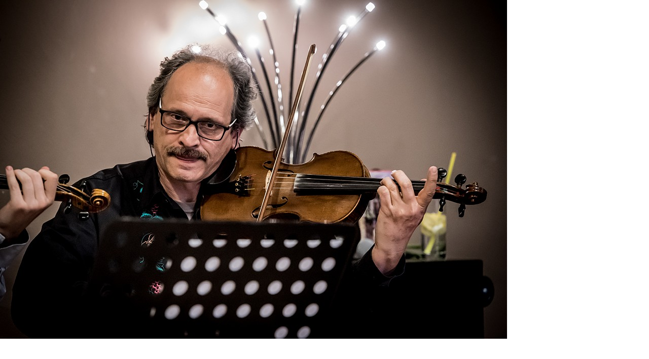

--- FILE ---
content_type: text/html; charset=UTF-8
request_url: https://www.zuspohorelice.cz/fotoalbum/koncerty/absolventsky-koncert-dita-dufkova/rdk_2338.-.html
body_size: 831
content:
<?xml version="1.0" encoding="utf-8"?>
<!DOCTYPE html PUBLIC "-//W3C//DTD XHTML 1.0 Transitional//EN" "http://www.w3.org/TR/xhtml1/DTD/xhtml1-transitional.dtd">
<html lang="cs" xml:lang="cs" xmlns="http://www.w3.org/1999/xhtml">

    <head>

        <meta http-equiv="content-type" content="text/html; charset=utf-8" />
        <meta name="description" content="Prezentace Základní umělecké školy Pohořelice" />
        <meta name="keywords" content="hudba,školství,Pohořelice,škola,hudební,výuka,nástroj,výtvarný,taneční,umění,základní,zuš" />
        <meta name="robots" content="all,follow" />
        <meta name="author" content="<!--/ u_author /-->" />
        <link rel="stylesheet" href="/style.1656676153.1.css" type="text/css" />
        
        <script type="text/javascript" src="https://www002.estranky.cz/user/js/index.js" id="index_script" ></script>
        <title>
            Základní umělecká škola Pohořelice
        </title>

        <style>
          body {margin: 0px; padding: 0px;}
        </style>
    </head>
<body>
    <script language="JavaScript" type="text/javascript">
    <!--
      index_setCookieData('index_curr_fullphoto', 1324);
    //-->
  </script>
  <a href="javascript: close();"><img src="/img/original/1324/rdk_2338.jpg" border="0" alt="RDK_2338" width="1000" height="668"></a>

<!-- NO GEMIUS -->
</body>
</html>
